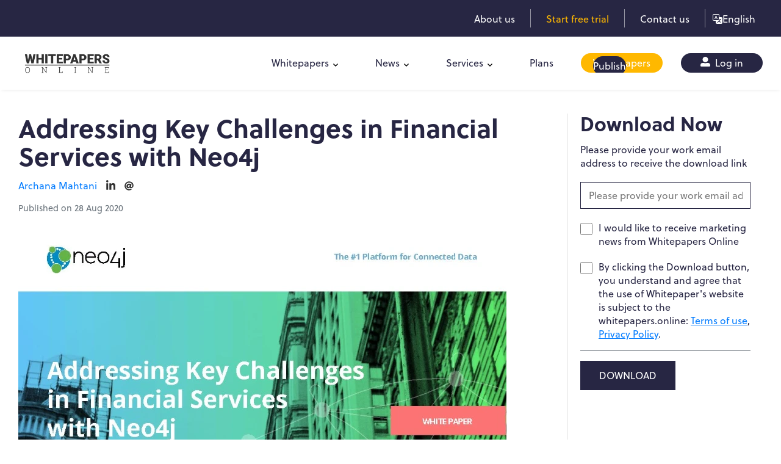

--- FILE ---
content_type: text/html; charset=utf-8
request_url: https://whitepapersonline.com/en/whitepaper/key-challenges-financial-services
body_size: 12652
content:
<!doctype html>
<html lang="en" dir="ltr">
<head>
    <!-- Request Host http -->
    <meta charset="UTF-8">

    <meta name="viewport" content="width=device-width, initial-scale=1, shrink-to-fit=no">


    <!-- Favicon-->
    <link rel="icon" href="/favicon.ico" type="image/x-icon" />

    <!-- Title -->
    <title>Key Issues in Financial Services with Neo4j | Whitepapers Online</title>


    

    <meta name="keywords" content=" Financial Services with Neo4j&#x9;" />
    <meta name="description" content="Download the whitepaper on-Addressing Key Challenges in Financial Services with Neo4j. Check out our library of industry whitepapers related to IT, hr and marketing  " />

    <meta property="og:description" content="Download the whitepaper on-Addressing Key Challenges in Financial Services with Neo4j. Check out our library of industry whitepapers related to IT, hr and marketing  " />
    <meta property="og:title" content="Key Issues in Financial Services with Neo4j | Whitepapers Online" />
    <meta property="og:type" content="website" />
    <meta property="og:url" content="http://whitepapersonline.com/en/whitepaper/key-challenges-financial-services" />
        <meta property="og:image" content="/storage/whitepapers/17/2f7b99e0-74ed-4b57-b9b1-9bc71ea71327.jpg" />
    <link rel="canonical" href="http://whitepapersonline.com/en/whitepaper/key-challenges-financial-services" />

    <link rel="stylesheet" href="/css/website-style-bundle.min.css?v=qJmVg6dJkogyIgfNiz0fIfDwsN3C_hHl7ACCDlP7Yz4" />
    <meta name="google-site-verification" content="BZfJrC0RRjgxruaD58mPc708e0wt4jk40vSFX3MlRdY" />


    
        <!-- Google Tag Manager -->
        <script>
            (function (w, d, s, l, i) {
                w[l] = w[l] || []; w[l].push({
                    'gtm.start':
                        new Date().getTime(), event: 'gtm.js'
                }); var f = d.getElementsByTagName(s)[0],
                    j = d.createElement(s), dl = l != 'dataLayer' ? '&l=' + l : ''; j.async = true; j.src =
                        'https://www.googletagmanager.com/gtm.js?id=' + i + dl; f.parentNode.insertBefore(j, f);
            })(window, document, 'script', 'dataLayer', 'GTM-WGK8RNP');</script>
        <!-- End Google Tag Manager -->
        <script>
            (function () {
                var e, i = ["https://fastbase.com/fscript.js", "McjgDsYazr", "script"], a = document, s = a.createElement(i[2]);
                s.async = !0, s.id = i[1], s.src = i[0], (e = a.getElementsByTagName(i[2])[0]).parentNode.insertBefore(s, e)
            })();
        </script>
        <!-- WebSights -->
        <script>
            (function () {
                var zi = document.createElement('script');
                zi.type = 'text/javascript';
                zi.async = true;
                zi.referrerPolicy = 'unsafe-url';
                zi.src = 'https://ws.zoominfo.com/pixel/634e4d185238b71e4fd18f90';
                var s = document.getElementsByTagName('script')[0];
                s.parentNode.insertBefore(zi, s);
            })();
        </script>
        <!-- /WebSights -->
        <script type="text/javascript" src="https://secure.agilecompanyintelligence.com/js/269421.js"></script>
        <script id="seona-js-plugin" defer src="https://assets.usestyle.ai/seonajsplugin" type="text/javascript"></script>
        <script nowprocket nitro-exclude type="text/javascript" id="sa-dynamic-optimization" data-uuid="ab9f0be3-853e-4841-9034-85def54855ef" src="[data-uri]"></script>
    
    <!--Start of Tawk.to Script-->
    <script type="text/javascript">
        var Tawk_API = Tawk_API || {}, Tawk_LoadStart = new Date();
        (function () {
            var s1 = document.createElement("script"), s0 = document.getElementsByTagName("script")[0];
            s1.async = true;
            s1.src = 'https://embed.tawk.to/68873dbd3809dc1936ef53b7/1j184ibo4';
            s1.charset = 'UTF-8';
            s1.setAttribute('crossorigin', '*');
            s0.parentNode.insertBefore(s1, s0);
        })();
    </script>
    <!--End of Tawk.to Script-->
</head>
<body class="app">
    
        <!-- Google Tag Manager (noscript) -->
        <noscript>
            <iframe src="https://www.googletagmanager.com/ns.html?id=GTM-WGK8RNP"
                    height="0" width="0" style="display:none;visibility:hidden"></iframe>
        </noscript>
        <!-- End Google Tag Manager (noscript) -->
        <noscript>
            <img src="https://ws.zoominfo.com/pixel/634e4d185238b71e4fd18f90" width="1" height="1" style="display: none;" alt="websights" />
        </noscript>
        <noscript><img alt="" src="https://secure.agilecompanyintelligence.com/269421.png" style="display:none;" /></noscript>
    

    <header class="site-header">

        <div class="top-band">
            <div class="container">
                <div class="top-band-row">



                    <a  class="item " href="/en/about-us">About us</a>
                    <span class="sep"></span>
                        <a  class="item highlight" href="/en/whitepaper-submission/plans">Start free trial</a>
                        <span class="sep"></span>
                    <a  class="item" href="/en/contact-us">Contact us</a>

                    <span class="sep"></span>
                    <div class="lang-switch">
                        <span class="current">
                            <svg xmlns="http://www.w3.org/2000/svg" width="16" height="16" fill="currentColor" class="bi bi-translate" viewBox="0 0 16 16">
                                <path d="M4.545 6.714 4.11 8H3l1.862-5h1.284L8 8H6.833l-.435-1.286zm1.634-.736L5.5 3.956h-.049l-.679 2.022z" />
                                <path d="M0 2a2 2 0 0 1 2-2h7a2 2 0 0 1 2 2v3h3a2 2 0 0 1 2 2v7a2 2 0 0 1-2 2H7a2 2 0 0 1-2-2v-3H2a2 2 0 0 1-2-2zm2-1a1 1 0 0 0-1 1v7a1 1 0 0 0 1 1h7a1 1 0 0 0 1-1V2a1 1 0 0 0-1-1zm7.138 9.995q.289.451.63.846c-.748.575-1.673 1.001-2.768 1.292.178.217.451.635.555.867 1.125-.359 2.08-.844 2.886-1.494.777.665 1.739 1.165 2.93 1.472.133-.254.414-.673.629-.89-1.125-.253-2.057-.694-2.82-1.284.681-.747 1.222-1.651 1.621-2.757H14V8h-3v1.047h.765c-.318.844-.74 1.546-1.272 2.13a6 6 0 0 1-.415-.492 2 2 0 0 1-.94.31" />
                            </svg>
                            <span>English</span>
                        </span>
                        <div class="options">
                                <a href="/en/whitepaper/key-challenges-financial-services">English</a>
                                <a href="/de/whitepaper/key-challenges-financial-services">Deutsch</a>
                                <a href="/fr/whitepaper/key-challenges-financial-services">Fran&#xE7;ais</a>
                                <a href="/ja/whitepaper/key-challenges-financial-services">&#x65E5;&#x672C;&#x8A9E;</a>
                                <a href="/es/whitepaper/key-challenges-financial-services">Espa&#xF1;ol</a>
                                <a href="/sv/whitepaper/key-challenges-financial-services">Svenska</a>
                                <a href="/zh/whitepaper/key-challenges-financial-services">&#x4E2D;&#x6587;</a>

                        </div>
                    </div>
                </div>
            </div>
        </div>

        <div class="container">
            <div class="header-row">
                <div class="logo">
                    <a href="/en">
                        <img src="/images/logo.png" class="header-brand-img desktop-logo " alt="Whitepapers Online" width="164" height="54" />
                    </a>
                </div>
                <nav class="site-nav">
                    <ul class="menu">
                        
                            <li class="menu-item has-submenu">
                                <a href="/en/whitepapers">Whitepapers</a>
                                <ul class="submenu">
                                        <li class="">
                                            <a href="/en/whitepapers/fintech-finance-white-paper" class="slide-item">Finance Whitepapers</a>
                                        </li>
                                        <li class="">
                                            <a href="/en/whitepapers/hr-tech-human-resources-white-papers" class="slide-item">HR Whitepapers</a>
                                        </li>
                                        <li class="">
                                            <a href="/en/whitepapers/it-white-papers" class="slide-item">IT Whitepapers</a>
                                        </li>
                                        <li class="">
                                            <a href="/en/whitepapers/marketing-white-papers" class="slide-item">Marketing Whitepapers</a>
                                        </li>
                                        <li class="">
                                            <a href="/en/whitepapers/crypto-white-papers" class="slide-item">Crypto Whitepapers</a>
                                        </li>
                                        <li class="">
                                            <a href="/en/whitepapers/legal-tech-whitepapers" class="slide-item">Legal Tech Whitepapers</a>
                                        </li>
                                </ul>
                            </li>
                            <li class="menu-item has-submenu">
                                <a href="/en/news">News</a>
                                <ul class="submenu">
                                        <li class="">
                                            <a href="/en/news/hr-tech-news" class="slide-item">HRTech</a>
                                        </li>
                                        <li class="">
                                            <a href="/en/news/top-fintech-news" class="slide-item">FinTech</a>
                                        </li>
                                        <li class="">
                                            <a href="/en/news/latest-it-technology-news" class="slide-item">Tech</a>
                                        </li>
                                        <li class="">
                                            <a href="/en/news/martech-news" class="slide-item">MarTech</a>
                                        </li>
                                </ul>
                            </li>

                        
                        <li class="menu-item has-submenu">
                            <a href="#">Services</a>
                            <ul class="submenu">
                                <li>
                                    <a href="/en/whitepaper-hosting" class="slide-item">Whitepaper Hosting </a>
                                </li>
                                <li>
                                    <a href="/en/whitepaper-syndication" class="slide-item">Whitepaper Syndication</a>
                                </li>
                                <li>
                                    <a href="/en/whitepaper-lead-generation" class="slide-item">Whitepaper Lead Generation</a>
                                </li>
                            </ul>
                        </li>
                            <li class="menu-item">
                                <a href="/whitepaper-submission/plans">Plans</a>
                            </li>
                            <li class="menu-item pill">
                                <a class="has-slide-cover" href="/whitepaper-submission/">
                                    <span class="slide">
                                        Publish
                                    </span>
                                    <span class="fixed">
                                        Whitepapers
                                    </span>
                                </a>
                            </li>
                            <li class="menu-item pill">
                                <a class="login" href="/en/whitepaper-submission/#login">
                                    <svg xmlns="http://www.w3.org/2000/svg" width="16" height="16" viewBox="0 0 16 16">
                                        <path d="M8,9A4.5,4.5,0,1,0,3.5,4.5,4.5,4.5,0,0,0,8,9Zm4,1H10.278a5.44,5.44,0,0,1-4.556,0H4a4,4,0,0,0-4,4v.5A1.5,1.5,0,0,0,1.5,16h13A1.5,1.5,0,0,0,16,14.5V14A4,4,0,0,0,12,10Z" fill="currentColor" />
                                    </svg>
                                    Log in
                                </a>
                            </li>


                    </ul>
                </nav>
                <div class="nav-toggle">
                    <button type="button">
                        <span></span>
                    </button>
                </div>
            </div>
        </div>
    </header>
    

    <div class="modal" data-backdrop="static" data-keyboard="false" id="CookieConsentModal">
        <div class="modal-dialog">
            <div class="modal-content">
                <div class="modal-header">
                    <h5 class="modal-title">Do you accept all cookies?</h5>
                </div>
                <div class="modal-body">
                    <div id="cookieConsent" role="alert">
                        <div class="">
                            <p>
                                At whitepapers.online  we use cookies to give you a good experience on our website.
                                cookies Read more about which cookies we use, and how to 
                                deactivate them under settings.
                                Under settings you will also find a link to our privacy policy, 
                                where we explain our cookie policy and how we use your personal data.
                                You will also find a link to Google's Privacy and Terms site.
                            </p>
                            <p>
                                Do you accept all cookies?
                            </p>
                            <div id="cookieSettings">
                                <p>
                                    A cookie is a text file containing information stored on your computer or the device you use to visit a website. The cookie usually contains the name of the website from which it comes and the lifespan (ie how long it will be stored on your device) as well as a value which is usually a randomly generated unique number.
                                </p>

                                <div class="row">
                                    <div class="col">
                                        <p>
                                            <string>Necessary cookies</string>
                                        </p>
                                        <p>
                                            Necessary cookies are needed for us to be able to display the website and for you to be able to log in. These cookies cannot be turned off. They are set based on what you do on the website and are used to remember your settings so that you can log in and your choices regarding cookies. They are active during a session and are removed while closing the browser.
                                        </p>
                                        <p>
                                            If you deactivate the necessary cookies, it means that you e.g. must make choices for cookies every time you visit our website.
                                        </p>
                                    </div>
                                    <div class="col col-auto">
                                        <p>Current Status : Inactive</p>
                                        <div class="custom-control custom-switch">
                                            <input type="checkbox" class="custom-control-input" value=".AspNet.Consent=yes; expires=Tue, 26 Jan 2027 09:41:33 GMT; path=/; samesite=lax" checked name="NecessaryCookies" id="NecessaryCookies">
                                            <label class="custom-control-label" for="NecessaryCookies">Activate</label>
                                        </div>
                                    </div>
                                </div>

                                <div class="row my-4">
                                    <div class="col">
                                        <p>
                                            <strong>3rd Party Cookies</strong>
                                        </p>
                                        <p>
                                            Third-party cookies are cookies that belong to domains other than those displayed in the address bar. We use third-party cookies from Imbox to help us chat directly with our visitors, Google Analytics: Web analytics tool that collects data about how the website is used.
                                        </p>
                                    </div>
                                    <div class="col col-auto">

                                        <p>Current Status : Inactive</p>
                                        <div class="custom-control custom-switch">
                                            <input type="checkbox" class="custom-control-input" name="ThirdPartyCookies" checked id="ThirdPartyCookies">
                                            <label class="custom-control-label" for="ThirdPartyCookies">Activate</label>
                                        </div>
                                    </div>
                                </div>

                                <p><strong>Privacy Policy</strong></p>
                                <p>
                                    We handle your personal information carefully and you must approve our privacy policy before we collect personal information, including the use of cookies.
                                </p>
                                <p>
                                   
                                    Read more about our <a href="/privacy-policy">privacy policy</a> and
                                    <a target="_blank" rel="external nofollow noreferrer" href="https://policies.google.com/technologies/partner-sites">Google’s Privacy & Terms</a>
                                </p>
                            </div>
                            <hr />
                            <p class="form-status"></p>
                            <button type="button" class="btn btn-primary" data-dismiss="alert" aria-label="Close" data-cookie-string=".AspNet.Consent=yes; expires=Tue, 26 Jan 2027 09:41:33 GMT; path=/; samesite=lax">
                                <span aria-hidden="true">Accept</span>
                            </button>
                            <a class="btn btn-link js-btn-settings" href="#cookieSettings">Settings</a>
                        </div>
                    </div>
                </div>
            </div>
        </div>
        <script>
            (function () {
                var button = document.querySelector("#cookieConsent button[data-cookie-string]");
                var _formStatus = document.querySelector("#cookieConsent .form-status");
                button.addEventListener("click", function (event) {
                    var inputCheckboxNecessaryCookies = document.querySelector('#NecessaryCookies');
                    var inputCheckboxThirdPartyCookies = document.querySelector('#ThirdPartyCookies');
                    _formStatus.innerHTML = "Saving your preferences, please wait";
                    var xr = new XMLHttpRequest();
                    xr.open("POST", "/home/setCookiePreference");
                    xr.onload = function () {
                        if (xr.status == 200 && xr.readyState == 4) {
                            _formStatus.innerHTML = xr.responseText;

                            if (document.querySelector("#cookie-settings-page") == null) {
                                setTimeout(function () {
                                    //document.querySelector("#cookieConsent").style.display = "none";
                                    document.querySelector('#CookieConsentModal')?.classList.remove('show');
                                }, 1000);
                            }
                        }
                    }
                    var formData = new FormData();
                    formData.append("Necessary", inputCheckboxNecessaryCookies.checked);
                    formData.append("ThirdParty", inputCheckboxThirdPartyCookies.checked);
                    xr.send(formData);


                }, false);
                var settingsLink = document.querySelector("#cookieConsent a.js-btn-settings");
                var settingsBlock = document.querySelector('#cookieSettings');
                settingsLink.addEventListener('click', function (event) {
                    event.preventDefault();
                    settingsBlock.classList.toggle('show');
                });

                document.body.addEventListener('mousemove', ShowConsent)
                function ShowConsent() {

                    if (document.cookie.indexOf(".AspNet.Consent=yes") > -1 == false) {

                        CookieConsentModal.classList.add('show');
                    }
                    document.body.removeEventListener('mousemove', ShowConsent);

                }

            })();
        </script>
    </div>

    <!-- PAGE -->
    <div class="page">
        <div class="page-main">
            


<section class="container">
    <div class="page-single-whitepaper">
        <article class="col-md-8 col-sm-12">
            <h1 class="article-title">Addressing Key Challenges in Financial Services with Neo4j</h1>
                <div class="author-meta d-flex align-items-center">
                    <a href="/author/archana-mahtani">Archana Mahtani</a>


                        <a target="_blank" href="https://www.linkedin.com/in/prerna-mahtani-6838796b/?originalSubdomain=in">
                            <svg xmlns="http://www.w3.org/2000/svg" viewBox="0 0 448 512"><path d="M100.28 448H7.4V148.9h92.88zM53.79 108.1C24.09 108.1 0 83.5 0 53.8a53.79 53.79 0 0 1 107.58 0c0 29.7-24.1 54.3-53.79 54.3zM447.9 448h-92.68V302.4c0-34.7-.7-79.2-48.29-79.2-48.29 0-55.69 37.7-55.69 76.7V448h-92.78V148.9h89.08v40.8h1.3c12.4-23.5 42.69-48.3 87.88-48.3 94 0 111.28 61.9 111.28 142.3V448z" /></svg>
                        </a>
                        <a target="_blank" href="mailto:prm2694@gmail.com">
                            <svg xmlns="http://www.w3.org/2000/svg" viewBox="0 0 512 512">
                                <path d="M256 8C118.941 8 8 118.919 8 256c0 137.059 110.919 248 248 248 48.154 0 95.342-14.14 135.408-40.223 12.005-7.815 14.625-24.288 5.552-35.372l-10.177-12.433c-7.671-9.371-21.179-11.667-31.373-5.129C325.92 429.757 291.314 440 256 440c-101.458 0-184-82.542-184-184S154.542 72 256 72c100.139 0 184 57.619 184 160 0 38.786-21.093 79.742-58.17 83.693-17.349-.454-16.91-12.857-13.476-30.024l23.433-121.11C394.653 149.75 383.308 136 368.225 136h-44.981a13.518 13.518 0 0 0-13.432 11.993l-.01.092c-14.697-17.901-40.448-21.775-59.971-21.775-74.58 0-137.831 62.234-137.831 151.46 0 65.303 36.785 105.87 96 105.87 26.984 0 57.369-15.637 74.991-38.333 9.522 34.104 40.613 34.103 70.71 34.103C462.609 379.41 504 307.798 504 232 504 95.653 394.023 8 256 8zm-21.68 304.43c-22.249 0-36.07-15.623-36.07-40.771 0-44.993 30.779-72.729 58.63-72.729 22.292 0 35.601 15.241 35.601 40.77 0 45.061-33.875 72.73-58.161 72.73z" />
                            </svg>
                        </a>

                </div>

            <p class="text-muted">Published on 28 Aug 2020</p>

                <img class="featured-image img-fluid" src="/storage/whitepapers/17/2f7b99e0-74ed-4b57-b9b1-9bc71ea71327.jpg?w=800&quality=90" alt="" width="800" />
            <div class="rich-text whitepaper-content-rich-text mt-4" lang="en">
<p style="text-align: left;">In today&rsquo;s regulatory environment, financial services firms are beginning to experience the impact of graph databases across a number of functions ranging from fighting financial crimes, preventing and responding to cyber threats and ensuring compliance. Meanwhile, as the continuous digitization of processes requires financial services firms to evolve their customer engagement strategies to meet rising customer expectations, graph databases are helping financial services firms gain competitive advantage from digitization to drive new sales, reduce costs and build closer relationships with customers. This white paper illustrates how financial services organizations are using graph databases, specifically Neo4j, to effectively solve these problems.</p>
<h2 style="text-align: left;">Graphs for Better Risk Management and Regulatory Compliance:</h2>
<h3 style="text-align: left;">Asset Graphs:</h3>
<p style="text-align: left;">The financial crisis of 2008 showed that financial assets are incredibly complex and become even more so as they&rsquo;re bundled together and sliced into various sub-assets that are repackaged and resold. For example, a firm might offer an option, which is an instrument on top of an asset. It might also have a mutual fund that owns stocks and hedge funds, and it might have options positions on the same stock, and so on. This results in incredibly complex interdependent systems where risk both compounds and obfuscates simultaneously, creating a regulatory compliance nightmare. It can look like there&rsquo;s even exposure across ten assets. If you could drill down to the root asset, you might find that you&rsquo;re 90% exposed to one particular factor, but the exposure is just veiled by the layers above.&nbsp;</p>
<p style="text-align: left;">As a fix, financial services firms are building asset graphs with Neo4j to get a complete, clear and traceable understanding of relationships among different kinds of financial assets. Such an asset graph provides the firm with a complete understanding of risk. In addition, firms are also using asset graphs to perform derivatives pricing in real time where the price calculation formula takes into account the many interdependencies between assets, and therefore accurately reflects the risk/reward ratio</p>
<h3 style="text-align: left;">Information Management with a Metadata Graph:</h3>
<p style="text-align: left;">Regulatory compliance requires financial services firms to have visibility into data, information and process flows. The Sarbanes-Oxley Act (SOX), for example, requires public firms to understand who has access to what data, what data resides in which systems, and how data flows across the organization. This can be a challenge because the same data can be replicated across many different systems. For example, security master data, which might be sourced from Bloomberg, might spread to 150 systems, while the master set of the firm&rsquo;s products might be replicated across 200 systems. Knowing your data lineage and how data moves is not only necessary for regulatory compliance efforts, but it also helps speed up projects that depend on that data.&nbsp;</p>
<p style="text-align: left;"><a href="https://www.whitepapers.online/whitepapers/fintech-finance-white-paper" target="_blank" rel="noopener">Financial services are using Neo4j</a> to model their data lineage and data flows as a graph to get a complete understanding of data and systems across the organization.</p>
<p><strong>See Also:</strong> <a href="https://www.whitepapers.online/whitepaper/10-essential-capabilities-of-a-modern-soc" target="_blank" rel="noopener">10 Essential Capabilities of a Modern SOC </a></p>
<h3 style="text-align: center;">Download to read the full whitepaper on&nbsp;Addressing Key Challenges in Financial Services with Neo4j</h3>            </div>

            <div class="add-this-sharing-options"><div class="addthis_inline_share_toolbox"></div></div>

            <div class="newsletter-form-news mt-4">
                <div class=""><strong>Subscribe to Newsletters</strong></div>
                <form id="NewsletterSubscriptionFormNewPage">
                    <div class="js-input-group-wrapper">
                        <div class="input-group">
                            <input type="email" required name="Email" class="form-control" placeholder="Enter your Work Email">
                            <div class="input-group-append ">
                                <button type="submit" class="btn btn-secondary btn-secondary-filled">
                                    Subscribe
                                </button>
                            </div>
                        </div>
                        <div class="mt-1"><div class="newsletter-subscription-disclaimer" lang="en">
    <div>
        <div class="form-check">
            <input class="form-check-input" type="checkbox" value="True" required name="IAgree">
        </div>
    </div>
    <div>
            <span>
                You agree, by entering your email ID, you consent to receive informational emails from Whitepapers Online. For further information, check our <a target="_blank" href="/privacy-policy">Privacy Policy</a>

            </span>

    </div>
</div></div>
                    </div>
                    <div class="form-status text-center">
                    </div>
                </form>
            </div>

        </article>
        <aside class="download-whitepaper-form-wrapper-aside">
            <div class="aside-sticky bg-white br-4">
                <form class="bg-white form-whitepaper-download " data-video-src="" id="WhitepaperDownloadForm" method="post">
                    <input type="hidden" name="WhitepaperId" value="17" />
                    <input type="hidden" name="LangCode" value="en" />
                    <h2>Download Now </h2>

                    <div class="js-input-group-wrapper">
                        <p>Please provide your work email address to receive the download link</p>

                        <div class="form-group mt-2">
                            <input required type="email" name="Email" class="form-control" placeholder="Please provide your work email address to receive the download link" />
                        </div>

                        <div class="form-group">
                            <div class="custom-control custom-checkbox">
                                <input type="checkbox" class="custom-control-input" id="ReceiveMarketingNews" name="ReceiveMarketingNews" value="True">
                                <label class="custom-control-label" for="ReceiveMarketingNews">
                                    I would like to receive marketing news from Whitepapers Online
                                </label>
                            </div>
                        </div>

                        <div class="d-flex">
                            <div>
                                <div class="custom-control custom-checkbox">
                                    <input type="checkbox" class="custom-control-input" name="IAgreeToDownload" id="IAgreeToDownload" value="True" required>
                                    <label class="custom-control-label" for="IAgreeToDownload"></label>
                                </div>
                            </div>
                                    <div>
                                        By clicking the Download button, you understand and agree that the use of Whitepaper&#x27;s website is subject to the whitepapers.online: 
                                        <a target="_blank" href="/terms-and-conditions"><u>Terms of use</u></a>,
                                        <a target="_blank" href="privacy-policy"><u>Privacy Policy</u></a>.
                                    </div>
                        </div>
                        <hr />
                        <div class="form-status"></div>
                            <button type="submit" class="btn btn-secondary btn-secondary-filled">DOWNLOAD</button>
                    </div>

                <input name="__RequestVerificationToken" type="hidden" value="CfDJ8MoH7qER93REoIeZ0mLBQb_j3oWszrcyIu6G_szFy-Rxck8S8pYO1tT9N9dHk3IIG8Suay7jTYDNnynMCnPFbUIcwVj_RKy53nplPca52XIbv5aFLhIkY410FEeqqNChx-ynH7sZjO5LfNG3skjU-Qc" /></form>


            </div>

        </aside>
    </div>
</section>


<div id="WhitepaperDownloadConfirmationModal" class="whitepaper-download-confirmation-modal">
    <div class="content">
        <button class="close">
            <svg xmlns="http://www.w3.org/2000/svg" width="39" height="39" viewBox="0 0 39 39">
                <circle id="Ellipse_1" data-name="Ellipse 1" cx="19.5" cy="19.5" r="19.5" fill="#f0f0f2" />
                <text id="X" transform="translate(14 26)" fill="#272643" font-size="18" font-family="Arial-BoldMT, Arial" font-weight="700"><tspan x="0" y="0">X</tspan></text>
            </svg>
        </button>
        <div class="icon">
            <img src="/images/assets/icon-mail-sent.svg" width="157" height="157" alt="Icon" />
        </div>
        <div class="heading">
            THANK YOU
        </div>
        <p>
            You will receive an email with a download link. To access the link, please check your inbox&#xA0;or&#xA0;spam&#xA0;folder
        </p>
    </div>
</div>



        </div>
    </div>
    <!-- Footer opened -->
    <footer class="">
        <div class="footer-main">
            <div class="container">
                <div class="footer-row">
                    <div class="col">
                        <div class="logo-footer">
                            <img src="/images/logo.png" alt="Whitepapers Online" width="140" height="47" />
                        </div>
                        <p class="mb-1">
                                <span>
                                    With the rise of technology, customers and companies are now
                                    connected like never before. Product updates and research papers
                                    from tech giants help ensure that customers are always up-to-date
                                    with recent events in the fast-paced and ever-changing world of
                                    technology.
                                </span>
                        </p>

                    </div>

                    <div class="col">
                        <div class="footer-links">
                            <a href="/en/about-us">About Us</a>
                            <a href="/en/contact-us">Contact Us</a>

                            <a rel="nofollow" href="/en/privacy-policy">Privacy Policy</a>
                            <a rel="nofollow" href="/en/terms-and-conditions">Terms and Conditions</a>
                            <a rel="nofollow" href="/en/cancellation-and-refund-policy">Cancellation/Refund Policy</a>
                            <a rel="nofollow" href="/en/do-not-sell-my-personal-information">Do not sell my personal information</a>



                        </div>
                    </div>
                    <div class="col">
                        <div class="heading-subscriobe-to-newsletters">Subscribe to Newsletters</div>
                        <form id="NewsletterSubscriptionForm">
                            <div class="js-input-group-wrapper">
                                <div class="input-group">
                                    <input type="email" required name="Email" class="form-control br-tl-7 br-bl-7" placeholder="Enter your Work Email">
                                    <div class="input-group-append ">
                                        <button type="submit" class="btn btn-secondary btn-secondary-filled">
                                            Subscribe
                                        </button>
                                    </div>
                                </div>
                                <div class="mt-1"><div class="newsletter-subscription-disclaimer" lang="en">
    <div>
        <div class="form-check">
            <input class="form-check-input" type="checkbox" value="True" required name="IAgree">
        </div>
    </div>
    <div>
            <span>
                You agree, by entering your email ID, you consent to receive informational emails from Whitepapers Online. For further information, check our <a target="_blank" href="/privacy-policy">Privacy Policy</a>

            </span>

    </div>
</div></div>
                            </div>
                            <div class="form-status text-center"></div>
                        </form>
                    </div>
                </div>


            </div>
            <div class="end-footer">
                <div class="container">
                    <div class="end-row">
                        <div class="site-copyright">
                            &copy; 2026. All rights reserved.
                        </div>
                        <ul class="social-icons">
                            <li>
                                <a target="_blank" rel="external nofollow noreferrer" class="social-icon" href="https://www.facebook.com/whitepapers.online/">
                                    <svg xmlns="http://www.w3.org/2000/svg" width="8.72" height="16.282" viewBox="0 0 8.72 16.282">
                                        <path id="facebook-f" d="M31.039,9.159l.452-2.947H28.664V4.3a1.473,1.473,0,0,1,1.661-1.592H31.61V.2A15.675,15.675,0,0,0,29.329,0a3.6,3.6,0,0,0-3.85,3.966V6.212H22.89V9.159h2.588v7.123h3.186V9.159Z" transform="translate(-22.89)" fill="#243051" />
                                    </svg>
                                </a>
                            </li>
                            <li>
                                <a target="_blank" rel="external nofollow noreferrer" class="social-icon" href="https://x.com/WhitepapersOl">

                                    <svg xmlns="http://www.w3.org/2000/svg" width="16" height="16" fill="currentColor" class="bi bi-twitter-x" viewBox="0 0 16 16">
                                        <path d="M12.6.75h2.454l-5.36 6.142L16 15.25h-4.937l-3.867-5.07-4.425 5.07H.316l5.733-6.57L0 .75h5.063l3.495 4.633L12.601.75Zm-.86 13.028h1.36L4.323 2.145H2.865z" />
                                    </svg>
                                </a>
                            </li>
                            <li>
                                <a target="_blank" rel="external nofollow noreferrer" class="social-icon" href="https://www.instagram.com/whitepapers_online/">
                                    <svg xmlns="http://www.w3.org/2000/svg" width="16.818" height="16.817" viewBox="0 0 16.818 16.817">
                                        <path id="Icon_simple-instagram" data-name="Icon simple-instagram" d="M8.409,0C6.124,0,5.839.011,4.942.05A6.2,6.2,0,0,0,2.9.441a4.118,4.118,0,0,0-1.49.97A4.1,4.1,0,0,0,.441,2.9,6.182,6.182,0,0,0,.05,4.942C.008,5.839,0,6.124,0,8.409s.011,2.57.05,3.466a6.2,6.2,0,0,0,.391,2.041,4.124,4.124,0,0,0,.97,1.49,4.112,4.112,0,0,0,1.49.97,6.208,6.208,0,0,0,2.041.391c.9.042,1.182.05,3.466.05s2.57-.011,3.466-.05a6.223,6.223,0,0,0,2.041-.391,4.3,4.3,0,0,0,2.46-2.46,6.2,6.2,0,0,0,.391-2.041c.042-.9.05-1.182.05-3.466s-.011-2.57-.05-3.466A6.219,6.219,0,0,0,16.376,2.9a4.127,4.127,0,0,0-.97-1.49,4.1,4.1,0,0,0-1.49-.97A6.186,6.186,0,0,0,11.875.05C10.978.008,10.693,0,8.409,0Zm0,1.514c2.244,0,2.512.011,3.4.05a4.633,4.633,0,0,1,1.561.291,2.767,2.767,0,0,1,1.6,1.6,4.643,4.643,0,0,1,.289,1.561c.04.887.049,1.153.049,3.4s-.011,2.512-.052,3.4a4.732,4.732,0,0,1-.3,1.561,2.67,2.67,0,0,1-.63.968,2.623,2.623,0,0,1-.967.628,4.677,4.677,0,0,1-1.566.289c-.893.04-1.155.049-3.4.049s-2.513-.011-3.4-.052a4.768,4.768,0,0,1-1.567-.3,2.6,2.6,0,0,1-.966-.63,2.553,2.553,0,0,1-.631-.967,4.772,4.772,0,0,1-.294-1.566c-.032-.883-.043-1.155-.043-3.394s.011-2.513.043-3.406a4.767,4.767,0,0,1,.294-1.565,2.493,2.493,0,0,1,.631-.968,2.487,2.487,0,0,1,.966-.629,4.654,4.654,0,0,1,1.556-.3c.893-.032,1.156-.042,3.4-.042l.032.021Zm0,2.577a4.318,4.318,0,1,0,4.318,4.318A4.318,4.318,0,0,0,8.409,4.091Zm0,7.121a2.8,2.8,0,1,1,2.8-2.8A2.8,2.8,0,0,1,8.409,11.212Zm5.5-7.291A1.009,1.009,0,1,1,12.9,2.912,1.01,1.01,0,0,1,13.907,3.921Z" fill="#243051" />
                                    </svg>
                                </a>
                            </li>
                            <li>
                                <a target="_blank" rel="external nofollow noreferrer" class="social-icon" href="https://www.linkedin.com/company/whitepapersonline/">
                                    <svg id="Group_162" data-name="Group 162" xmlns="http://www.w3.org/2000/svg" width="16.282" height="16.282" viewBox="0 0 16.282 16.282">
                                        <path id="linkedin-in" d="M3.645,16.292H.269V5.421H3.645ZM1.955,3.938A1.964,1.964,0,1,1,3.91,1.965,1.971,1.971,0,0,1,1.955,3.938ZM16.279,16.292H12.91V11c0-1.261-.025-2.878-1.755-2.878-1.755,0-2.024,1.37-2.024,2.788v5.383H5.759V5.421H9V6.9h.047a3.547,3.547,0,0,1,3.194-1.755c3.416,0,4.044,2.25,4.044,5.172v5.971Z" transform="translate(0 -0.01)" fill="#243051" />
                                    </svg>
                                </a>
                            </li>
                        </ul>
                    </div>
                </div>
            </div>
        </div>
        
            <iframe src="https://www.google.com/maps/embed?pb=!1m18!1m12!1m3!1d2482.0503781639295!2d-0.09575828449467146!3d51.53063581682534!2m3!1f0!2f0!3f0!3m2!1i1024!2i768!4f13.1!3m3!1m2!1s0x48761dc33decde99%3A0x3f24a36ece9f79c8!2sWhitepapers%20Online!5e0!3m2!1sen!2sin!4v1675496032316!5m2!1sen!2sin"
                    width="0"
                    height="0"
                    style="border:0;"
                    allowfullscreen=""
                    loading="lazy"
                    referrerpolicy="no-referrer-when-downgrade">
                free online WhitePapers, free WhitePapers, WhitePapers online
            </iframe>

        

    </footer>


    <!-- Footer closed -->
            <div class="modal" id="ExitModal">
                <div class="modal-dialog" role="document">
                    <div class="modal-content">
                        <div class="modal-header">
                            <p><strong>Take advantage of our largest library of industry whitepapers related to IT, HR, Finance and Marketing</strong> </p>
                            <button type="button" class="close" data-dismiss="modal" aria-label="Close">
                                <span aria-hidden="true">&times;</span>
                            </button>
                        </div>
                        <div class="modal-body">

                            <p>Join our newsletter!</p>
                            <form id="NewsletterSubscriptionFormOnExit">
                                <div class="js-input-group-wrapper">
                                    <div class="input-group">
                                        <input type="email" required name="Email" class="form-control br-tl-7 br-bl-7" placeholder="Enter your Work Email">
                                        <div class="input-group-append ">
                                            <button type="submit" class="btn btn-secondary">
                                                Subscribe
                                            </button>
                                        </div>
                                    </div>
                                    <div><div class="newsletter-subscription-disclaimer" lang="en">
    <div>
        <div class="form-check">
            <input class="form-check-input" type="checkbox" value="True" required name="IAgree">
        </div>
    </div>
    <div>
            <span>
                You agree, by entering your email ID, you consent to receive informational emails from Whitepapers Online. For further information, check our <a target="_blank" href="/privacy-policy">Privacy Policy</a>

            </span>

    </div>
</div></div>
                                </div>
                                <div class="form-status text-center">
                                </div>
                            </form>
                        </div>
                    </div>
                </div>
            </div>

    <!-- Back-to-top -->
    <a href="#top" id="back-to-top" class="back-to-top"></a>

    <!-- Bootstrap css -->


    <!-- Style css -->

    <!-- Default css -->



    <!-- Jquery-scripts -->




    
        <script src="/js/global-2.es5.min.js?v=m3DPtvP_aLOnoK4nKEQPRfC5OIw8prRBMQ_WB0immUI"></script>
    
    

    <script>
        window.addEventListener('load', function () {
            setTimeout(function () {
                //  $('#CookieConsentModal').modal('show');
            }, 5000);
        });
    </script>
    
    <form id="PageViewForm" action="/en/whitepaper/key-challenges-financial-services" method="post">
        <input type="hidden" name="PaperId" value="17" />
    <input name="__RequestVerificationToken" type="hidden" value="CfDJ8MoH7qER93REoIeZ0mLBQb_j3oWszrcyIu6G_szFy-Rxck8S8pYO1tT9N9dHk3IIG8Suay7jTYDNnynMCnPFbUIcwVj_RKy53nplPca52XIbv5aFLhIkY410FEeqqNChx-ynH7sZjO5LfNG3skjU-Qc" /></form>

    <script>
        setTimeout(function () {
            var _form = document.querySelector('#PageViewForm');
            fetch('/whitepaper/LogPaperView', {
                method: 'POST',
                body: new FormData(_form)
            });
        }, 5000);
    </script>
    <script>
        window.setTimeout(function () {
            var _addThisScript = document.createElement('script');
            _addThisScript.src = "//s7.addthis.com/js/300/addthis_widget.js#pubid=ra-616692de07860702";
            document.body.appendChild(_addThisScript);
        }, 10000);
    </script>







    <script>
        //$('#cookieConsent button.btn-primary').on('click', function () {
        //    setTimeout(function () {
        //        var cookiedata = getCookie('ThirdParty');
        //        if (cookiedata == 'Yes') {
        //            dataLayer.push({ 'cookieStrict': 'granted' });
        //        } else {
        //            dataLayer.push({ 'cookieStrict': 'denied' });
        //        }
        //    }, 3000);
        //});
    </script>
    <link rel="stylesheet" href="https://use.typekit.net/yys8orc.css">


    <!-- TS 26/01/2026 3:11:33&#x202F;pm  -->
</body>

</html>







<!-- Developed by Pixel First Technologies (https://www.pixelfirst.in) -->


--- FILE ---
content_type: image/svg+xml
request_url: https://whitepapersonline.com/images/assets/icon-mail-sent.svg
body_size: 2404
content:
﻿<svg xmlns="http://www.w3.org/2000/svg" xmlns:xlink="http://www.w3.org/1999/xlink" width="157" height="157" viewBox="0 0 157 157">
  <defs>
    <clipPath id="clip-path">
      <rect id="Rectangle_4" data-name="Rectangle 4" width="85.724" height="64.408" transform="translate(0 0)" fill="none"/>
    </clipPath>
  </defs>
  <g id="Group_14" data-name="Group 14" transform="translate(-600 -243)">
    <g id="Group_13" data-name="Group 13">
      <circle id="Ellipse_14" data-name="Ellipse 14" cx="78.5" cy="78.5" r="78.5" transform="translate(600 243)" fill="#f0f0f2" opacity="0.3"/>
      <circle id="Ellipse_13" data-name="Ellipse 13" cx="67.5" cy="67.5" r="67.5" transform="translate(611 254)" fill="rgba(240,240,242,0.77)"/>
    </g>
    <g id="Group_12" data-name="Group 12" transform="translate(636 289.002)">
      <g id="Group_11" data-name="Group 11" transform="translate(0 -0.002)" clip-path="url(#clip-path)">
        <path id="Path_2" data-name="Path 2" d="M8.6,0H76.994a1.768,1.768,0,0,0,.328.132,9.716,9.716,0,0,1,8.395,10.055q.013,22.035,0,44.07A9.764,9.764,0,0,1,75.517,64.4q-32.674.009-65.347,0A9.718,9.718,0,0,1,0,54.25C0,50.176,0,46.1,0,42.028Q0,26.059,0,10.09A9.5,9.5,0,0,1,5.82.87,20.414,20.414,0,0,1,8.6,0M81.915,57.962a7.2,7.2,0,0,0,.892-3.808q0-20.116,0-40.233c0-.271-.025-.542-.046-.958-.331.273-.514.421-.693.573Q65.8,27.322,49.529,41.113a10.2,10.2,0,0,1-6.21,2.6,10.63,10.63,0,0,1-7.6-2.973q-15.98-13.578-32.005-27.1c-.233-.2-.476-.382-.832-.667v2.684q0,19.269,0,38.538A6.958,6.958,0,0,0,3.7,57.819c.235-.221.433-.394.617-.582q3.467-3.537,6.93-7.078,5.962-6.09,11.928-12.175a1.467,1.467,0,0,1,2.2-.163,1.5,1.5,0,0,1-.107,2.153c-.119.133-.25.255-.375.382Q15.57,49.89,6.238,59.425c-.2.2-.385.421-.6.657a7.233,7.233,0,0,0,4.821,1.429q24.014,0,48.028,0,8.481,0,16.961,0a7.086,7.086,0,0,0,4.84-1.621c-1.875-1.77-3.737-3.437-5.5-5.207-4.8-4.829-9.567-9.7-14.34-14.559-.784-.8-.861-1.646-.244-2.275s1.477-.554,2.273.211c.193.186.378.38.565.57q9.073,9.226,18.143,18.455c.228.232.418.5.728.879M42.845,2.9q-16.288,0-32.575,0c-3.748,0-6.642,2.241-7.228,5.492A1.168,1.168,0,0,0,3.5,9.676Q20.783,24.265,38.039,38.882c3.143,2.656,6.531,2.632,9.677-.033Q64.53,24.608,81.335,10.356c1.619-1.372,1.707-1.817.691-3.719a7.576,7.576,0,0,0-.9-1.323,7.131,7.131,0,0,0-5.8-2.418q-16.243.01-32.486,0" transform="translate(0 0.002)" fill="#2a2a2a"/>
      </g>
    </g>
  </g>
</svg>


--- FILE ---
content_type: text/javascript
request_url: https://whitepapersonline.com/js/global-2.es5.min.js?v=m3DPtvP_aLOnoK4nKEQPRfC5OIw8prRBMQ_WB0immUI
body_size: 3700
content:
"use strict";function determineIfDownloadCanBeSticy(){var n=document.querySelector(".aside-sticky");n!=null&&(window.innerHeight>=630?n.classList.add("can-be-sticky"):n.classList.remove("can-be-sticky"))}function handleDeckSwitch(){var n=document.querySelector(".decks");deskSwitch.classList.contains("first-active")?(deskSwitch.classList.remove("first-active"),n.classList.remove("first-active"),wasDeckSwitched=!1):(deskSwitch.classList.add("first-active"),n.classList.add("first-active"),wasDeckSwitched=!0);wasDeckSwitched?localStorage.removeItem("deck-switched"):localStorage.setItem("deck-switched",!0)}function handleSearchFormSubmission(n){n.preventDefault();paginateSearchResult(0);scrollToSearchFormTop()}function doSearch(){var t=searchForm,i=document.querySelector(".resources .results"),n,r;i.innerHTML="<div class='loading'>Loading...<\/div>";n=new FormData(t);n.append("lang",document.querySelector("html").lang);r=new URLSearchParams(n).toString();searchCount>-1&&window.history.replaceState(null,"",location.origin+location.pathname+"?"+r+location.hash);searchCount++;fetch(t.action,{method:"post",body:n}).then(function(n){n.text().then(function(n){i.innerHTML=n})})}function paginateSearchResult(n){scrollToSearchFormTop();searchForm.querySelector("[name=Page]").value=n;doSearch()}function scrollToSearchFormTop(){window.scrollTo({top:searchForm.offsetTop-120,left:0,behavior:"smooth"})}function navigateToArea(){CategoriesDeck.getBoundingClientRect().top>window.innerHeight/2?window.scrollTo({top:CategoriesDeck.offsetTop-100,left:0,behavior:"smooth"}):Resources.getBoundingClientRect().top>window.innerHeight/2?window.scrollTo({top:Resources.offsetTop-100,left:0,behavior:"smooth"}):Testimonials.getBoundingClientRect().top>window.innerHeight/2?window.scrollTo({top:Testimonials.offsetTop-100,left:0,behavior:"smooth"}):HomeAbout.getBoundingClientRect().top>window.innerHeight/2?window.scrollTo({top:HomeAbout.offsetTop-100,left:0,behavior:"smooth"}):HomeAboutStayAhead.getBoundingClientRect().top>window.innerHeight/2&&window.scrollTo({top:HomeAboutStayAhead.offsetTop-100,left:0,behavior:"smooth"})}var countryListFillItems=document.querySelectorAll("#CountryList-inactive, #DoNotSellFormCountryList"),$backToTop,contact_form,ContactFormConfirmationModal_close,optOutForm,whitepaperdownload_form,PaperVideoLightboxPlayer,paperVideo,paperVideo_Tracker,WhitepaperDownloadConfirmationModal_close,read_more_cover_button,nav_toggle_button,btn_continueBioReading,hubspotGallery,hubspotGallerySlides,pager,pagingItems,i,pagingItem,currentIndex,slidingInterval,hubPageOnPageLinks,awsSearchClearBtn,awsSearchTerm,awsSearchResults,hubspotCategories,awsSearchedArticles,deskSwitch,wasDeckSwitched,resourceTypes,searchForm,pageParam,_page,searchCount,btnKeepScrolling;countryListFillItems.length>0&&fetch("/home/countrylist").then(function(n){n.text().then(function(n){countryListFillItems.forEach(function(t){t.innerHTML=n})})});$backToTop=document.querySelector("#back-to-top");$backToTop!=null&&$backToTop.addEventListener("click",function(n){n.preventDefault();window.scrollTo({top:0,left:0,behavior:"smooth"})});setInterval(function(){window.scrollY>window.innerHeight/2?$backToTop.classList.add("show"):$backToTop.classList.remove("show");determineIfDownloadCanBeSticy();window.scrollY>60?document.body.classList.add("scrolled"):document.body.classList.remove("scrolled")},1e3);document.querySelectorAll(".whitepaper-content-rich-text a, .news-post-content-rich-text a").forEach(function(n){n.href.startsWith(location.origin)==!1&&n.setAttribute("target","_blank")});contact_form=document.querySelector("#ContactForm");contact_form!=null&&contact_form.addEventListener("submit",function(n){var r;n.preventDefault();var t=this,u=t.querySelector(".js-input-group-wrapper"),i=t.querySelector(".form-status");t.classList.contains("processing")||(r=new FormData(t),r.append("JsVerified",!0),t.classList.add("processing"),i.innerHTML="Please wait",fetch("/home/ContactFormsPost",{method:"POST",body:r}).then(function(n){n.json().then(function(n){if(n.Success)i.innerHTML="",t.reset(),ContactFormConfirmationModal.classList.add("show");else if(n.Errors!=null&&n.Errors.length>0){var r="";n.Errors.forEach(function(n){r+="<p>"+n+"<\/p>"});i.innerHTML=r}t.classList.remove("processing")})}))});ContactFormConfirmationModal_close=document.querySelector("#ContactFormConfirmationModal .close");ContactFormConfirmationModal_close!=null&&ContactFormConfirmationModal_close.addEventListener("click",function(){ContactFormConfirmationModal.classList.remove("show")});optOutForm=document.querySelector("#OptOutForm");optOutForm!=null&&optOutForm.addEventListener("submit",function(n){n.preventDefault();var t=this,i=t.querySelector(".form-status");t.classList.contains("processing")||(t.classList.add("processing"),i.innerHTML="Please wait",fetch("/home/optout",{method:"POST",body:new FormData(t)}).then(function(n){n.json().then(function(n){n.Success?(i.innerHTML=n.Message,t.reset()):i.innerHTML=n.Message;t.classList.remove("processing")})}))});document.querySelectorAll("#NewsletterSubscriptionForm, #ResourceSubscriptionForm, #NewsletterSubscriptionFormOnExit, #NewsletterSubscriptionFormNewPage").forEach(function(n){n.addEventListener("submit",function(n){n.preventDefault();var t=this,r=t.querySelector(".js-input-group-wrapper"),i=t.querySelector(".form-status");t.classList.contains("processing")||(t.classList.add("processing"),i.innerHTML="Please wait",fetch("/home/newsletterSubscribe",{method:"POST",body:new FormData(t)}).then(function(n){n.json().then(function(n){if(i.innerHTML=n.Message,n.Success)i.innerHTML=n.Message,t.reset();else if(n.Errors!=null&&n.Errors.length>0){var r="";n.Errors.forEach(function(n){r+="<p>"+n+"<\/p>"});i.innerHTML=r}t.classList.remove("processing")})}))})});whitepaperdownload_form=document.querySelector("#WhitepaperDownloadForm");whitepaperdownload_form!=null&&function(){var n=function(){PaperVideoLightboxPlayer.classList.add("show");paperVideo.src=whitepaperdownload_form.dataset.videoSrc;setTimeout(function(){i()},1e4)},t=function(){paperVideo.removeAttribute("src");PaperVideoLightboxPlayer.classList.remove("show")},i=function(){PaperVideoLightboxPlayer.querySelector(".close").disabled=!1};PaperVideoLightboxPlayer=document.querySelector("#PaperVideoLightboxPlayer");whitepaperdownload_form.addEventListener("submit",function(t){t.preventDefault();var i=this,u=i.querySelector(".js-input-group-wrapper"),r=i.querySelector(".form-status");(r.classList.remove("text-danger"),i.classList.contains("processing"))||(i.classList.add("processing"),r.innerHTML="Please wait",fetch("/whitepaper/requestDownload",{method:"POST",body:new FormData(i)}).then(function(t){t.json().then(function(t){if(r.innerHTML=t.Message,t.Success)r.innerHTML=t.Message,i.reset(),whitepaperdownload_form.classList.contains("has-video")?n():WhitepaperDownloadConfirmationModal.classList.add("show"),window.lintrk("track",{conversion_id:12327313}),window.dataLayer.push({event:"whitepaperDownloads",whitepaperName:document.querySelector("h1.article-title").innerText.trim(),whitepaperID:i.querySelector("input[name=WhitepaperId]").value});else if(r.classList.add("text-danger"),t.Errors!=null&&t.Errors.length>0){var u="";t.Errors.forEach(function(n){u+="<p>"+n+"<\/p>"});r.innerHTML=u}i.classList.remove("processing")})}))});paperVideo=null;PaperVideoLightboxPlayer!=null&&(paperVideo=PaperVideoLightboxPlayer.querySelector("iframe"),PaperVideoLightboxPlayer.querySelector(".close").addEventListener("click",function(){t()}))}();WhitepaperDownloadConfirmationModal_close=document.querySelector("#WhitepaperDownloadConfirmationModal .close");WhitepaperDownloadConfirmationModal_close!=null&&WhitepaperDownloadConfirmationModal_close.addEventListener("click",function(){WhitepaperDownloadConfirmationModal.classList.remove("show")});read_more_cover_button=document.querySelector(".read-more-cover button");read_more_cover_button!=null&&read_more_cover_button.addEventListener("click",function(){var n=document.querySelector(this.dataset.target);n.classList.add("full-view")});nav_toggle_button=document.querySelector(".nav-toggle button");nav_toggle_button!=null&&nav_toggle_button.addEventListener("click",function(){var n=document.querySelector("nav.site-nav");n!=null&&n.classList.toggle("expanded")});btn_continueBioReading=document.querySelector("button.contiue-read-bio");btn_continueBioReading!=null&&btn_continueBioReading.addEventListener("click",function(){document.querySelector(".author-card .bio").classList.add("reading-full")});document.querySelector("body").addEventListener("change",function(n){if(n.target.matches(".custom-select .options input[type=radio]")){var t=n.target.parentNode.parentNode,i=n.target.parentNode.parentNode.parentNode;i.querySelector(".selected").value=n.target.dataset.displayText;t.style.maxHeight="0";setTimeout(function(){t.removeAttribute("style")},250)}});document.querySelector(".page-hubspot")!=null&&function(){var t=function(n){var i=n.parentNode.querySelector(".hubspot-articles"),t=i.clientWidth,r,u;t=t/3;n.classList.contains("prev")&&(t=-t);r=i.scrollLeft;u=r+t;i.scrollTo({top:0,left:u,behavior:"smooth"})},n=function(){var r,n,t,i;for(awsSearchedArticles.innerHTML="",r=document.querySelector("#awsSearchLabel"),r.innerText=awsSearchTerm.value,n=[],awsSearchTerm.value==""?(awsSearchResults.classList.remove("show"),hubspotCategories.classList.remove("hide")):(awsSearchResults.classList.add("show"),hubspotCategories.classList.add("hide"),t=awsSearchTerm.value.toLowerCase(),hubspotCategories.querySelectorAll(".hubspot-category").forEach(function(i){if(document.querySelector(".page-hubspot-all-in")==null){var r=i.querySelector("header h2").innerText.toLowerCase().trim(),u=i.querySelector("header .text").innerText.toLowerCase().trim();(r.indexOf(t)>-1||u.indexOf(t)>-1)&&i.querySelectorAll("article").forEach(function(t){n.push(t.cloneNode(!0))})}}),n.length==0&&(console.log("Not found in category heading. searching in articles"),hubspotCategories.querySelectorAll("article").forEach(function(i){var r=i.querySelector(".title").innerText.toLowerCase().trim(),u=i.querySelector(".text").innerText.toLowerCase().trim();(r.indexOf(t)>-1||u.indexOf(t)>-1)&&n.push(i.cloneNode(!0))}))),i=0;i<n.length;i++)awsSearchedArticles.appendChild(n[i])};hubspotGallery=document.querySelector(".hero-gallery");hubspotGallery!=null&&function(){var t=function(){clearInterval(slidingInterval);currentIndex=pagingItems.indexOf(this);n()},n=function(){r();pagingItems[currentIndex].classList.add("active");hubspotGallerySlides[currentIndex].classList.add("active")},r=function(){pagingItems.forEach(function(n){n.classList.remove("active")});hubspotGallerySlides.forEach(function(n){n.classList.remove("active")})},u=function(){currentIndex+1>hubspotGallerySlides.length-1?currentIndex=0:currentIndex+=1;n()};if(hubspotGallerySlides=hubspotGallery.querySelectorAll(".slide"),pager=hubspotGallery.querySelector(".pager"),pagingItems=[],hubspotGallerySlides.length>1)for(i=0;i<hubspotGallerySlides.length;i++)pagingItem=document.createElement("span"),pager.appendChild(pagingItem),pagingItem.addEventListener("click",t),pagingItems.push(pagingItem);hubspotGallerySlides.forEach(function(n){n.addEventListener("click",function(n){var t=this.getAttribute("href"),i;t!="#"&&t.startsWith("#")!=!1&&(n.preventDefault(),i=document.querySelector(t),window.scrollTo({top:i.offsetTop-160,left:0,behavior:"smooth"}))})});hubspotGallerySlides[0].classList.add("active");pagingItems[0].classList.add("active");currentIndex=0;slidingInterval=setInterval(u,5e3)}();document.querySelectorAll(".hubspot-articles a").forEach(function(n){n.addEventListener("click",function(n){if(n.currentTarget.getAttribute("href")=="#")return n.preventDefault(),!1})});document.querySelectorAll(".articles-container button.prev, .articles-container button.next").forEach(function(n){n.addEventListener("click",function(){t(this)})});document.querySelector(".articles-container button")!=null&&document.querySelector(".page-hubspot-all-in")==null&&(hubPageOnPageLinks=document.querySelectorAll(".page-hubspot-nav a"),setInterval(function(){var t=document.querySelectorAll(".hubspot-articles"),n;t.forEach(function(n){var t=n.parentNode,i=t.querySelector("button.prev"),r=t.querySelector("button.next");i.disabled=n.scrollLeft==0?!0:!1;var u=n.scrollWidth,f=n.scrollLeft,e=n.clientWidth;r.disabled=e+f>=u?!0:!1});n=null;hubPageOnPageLinks.forEach(function(t){var i=t.getAttribute("href"),r,u;i=i.replace("/#","#");r=document.querySelector(i);r!=null&&(u=r.getBoundingClientRect(),u.y<=window.innerHeight-90&&u.bottom>200&&(n=t))});hubPageOnPageLinks.forEach(function(n){n.classList.remove("in-view")});n!=null&&n.classList.add("in-view")},500));document.querySelectorAll(".page-hubspot-nav a").forEach(function(t){t.addEventListener("click",function(t){t.preventDefault();document.querySelector("#awsSearchTerm").value="";n();var i=this.getAttribute("href"),r=document.querySelector(i);window.scrollTo({top:r.offsetTop-160,left:0,behavior:"smooth"})})});awsSearchClearBtn=document.querySelector("#awsSearchClearBtn");awsSearchTerm=document.querySelector("#awsSearchTerm");awsSearchResults=document.querySelector("#awsSearchResults");hubspotCategories=document.querySelector(".hubspot-categories");awsSearchedArticles=document.querySelector("#awsSearchedArticles");awsSearchClearBtn.addEventListener("click",function(){awsSearchTerm.value="";n()});awsSearchTerm.addEventListener("keyup",n);awsSearchTerm.addEventListener("change",n)}();deskSwitch=document.querySelector(".deck-switch .buttons");wasDeckSwitched=localStorage.getItem("deck-switched")!=null;deskSwitch!=null&&(deskSwitch.addEventListener("click",handleDeckSwitch),wasDeckSwitched&&deskSwitch.click());resourceTypes=document.querySelectorAll("[name=ResourceType]");resourceTypes.forEach(function(n){n.addEventListener("change",function(){var n=document.querySelector("[name=ResourceType]:checked");n.value=="Whitepapers"?(ResourceHeaderWhitepapers.style.display="block",ResourceHeaderNews.style.display="none"):n.value=="News"&&(ResourceHeaderWhitepapers.style.display="none",ResourceHeaderNews.style.display="block");paginateSearchResult(0)})});searchForm=document.querySelector(".search-form");searchForm!=null&&(searchForm.addEventListener("submit",handleSearchFormSubmission),document.querySelector("[name=SortBy]").addEventListener("change",function(){paginateSearchResult(0)}),pageParam=new URLSearchParams(location.search),_page=pageParam.get("Page"),_page==null?doSearch():paginateSearchResult(_page));searchCount=0;btnKeepScrolling=document.querySelector(".keep-scrolling");btnKeepScrolling!=null&&(btnKeepScrolling.addEventListener("click",navigateToArea),window.setInterval(function(){btnKeepScrolling.disabled=HomeAboutStayAhead.getBoundingClientRect().top<window.innerHeight/2},1e3));

--- FILE ---
content_type: text/plain
request_url: https://c.6sc.co/?m=1
body_size: 194
content:
6suuid=a0aa371779ba0c00cf367769f40200001ae14800